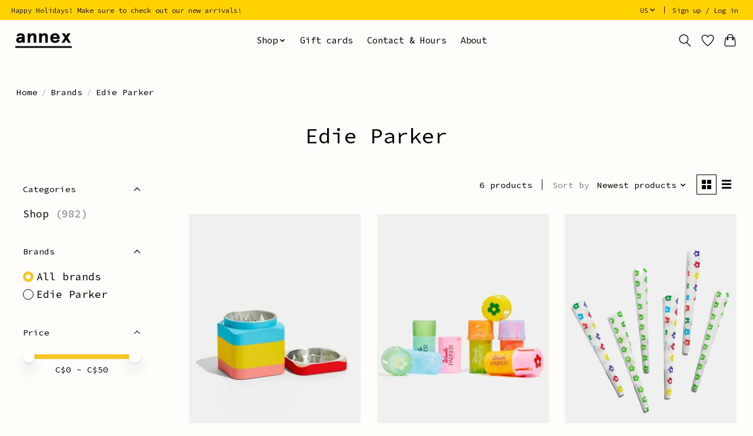

--- FILE ---
content_type: text/html;charset=utf-8
request_url: https://www.annexvintage.com/us/brands/edie-parker/
body_size: 10870
content:
<!DOCTYPE html>
<html lang="us">
  <head>
    <meta charset="utf-8"/>
<!-- [START] 'blocks/head.rain' -->
<!--

  (c) 2008-2025 Lightspeed Netherlands B.V.
  http://www.lightspeedhq.com
  Generated: 15-12-2025 @ 00:54:08

-->
<link rel="canonical" href="https://www.annexvintage.com/us/brands/edie-parker/"/>
<link rel="alternate" href="https://www.annexvintage.com/us/index.rss" type="application/rss+xml" title="New products"/>
<meta name="robots" content="noodp,noydir"/>
<meta property="og:url" content="https://www.annexvintage.com/us/brands/edie-parker/?source=facebook"/>
<meta property="og:site_name" content="Annex Vintage"/>
<meta property="og:title" content="Edie Parker"/>
<meta property="og:description" content="Annex Vintage is a vintage clothing boutique in Montreal’s Mile End. We also offer a wide selection of Baggu products, local designers, jewellery, books, art"/>
<!--[if lt IE 9]>
<script src="https://cdn.shoplightspeed.com/assets/html5shiv.js?2025-02-20"></script>
<![endif]-->
<!-- [END] 'blocks/head.rain' -->
    
    
    <title>Edie Parker - Annex Vintage</title>
    <meta name="description" content="Annex Vintage is a vintage clothing boutique in Montreal’s Mile End. We also offer a wide selection of Baggu products, local designers, jewellery, books, art" />
    <meta name="keywords" content="Edie, Parker, baggu, y2k, vintage, montreal, mile-end, plateau, mile end, independent, independent publisher, mosser glass, candles canada, apartamento, drawn &amp; quarterly, paine, incense, editorial magazine" />
    <meta http-equiv="X-UA-Compatible" content="IE=edge">
    <meta name="viewport" content="width=device-width, initial-scale=1">
    <meta name="apple-mobile-web-app-capable" content="yes">
    <meta name="apple-mobile-web-app-status-bar-style" content="black">
    
    <script>document.getElementsByTagName("html")[0].className += " js";</script>

    <link rel="shortcut icon" href="https://cdn.shoplightspeed.com/shops/615501/themes/13296/v/189076/assets/favicon.png?20210208171247" type="image/x-icon" />
    <link href='//fonts.googleapis.com/css?family=Source%20Code%20Pro:400,300,600&display=swap' rel='stylesheet' type='text/css'>
    <link href='//fonts.googleapis.com/css?family=Source%20Code%20Pro:400,300,600&display=swap' rel='stylesheet' type='text/css'>
    <link rel="stylesheet" href="https://cdn.shoplightspeed.com/assets/gui-2-0.css?2025-02-20" />
    <link rel="stylesheet" href="https://cdn.shoplightspeed.com/assets/gui-responsive-2-0.css?2025-02-20" />
    <link id="lightspeedframe" rel="stylesheet" href="https://cdn.shoplightspeed.com/shops/615501/themes/13296/assets/style.css?2025121218565320210104183204" />
    <!-- browsers not supporting CSS variables -->
    <script>
      if(!('CSS' in window) || !CSS.supports('color', 'var(--color-var)')) {var cfStyle = document.getElementById('lightspeedframe');if(cfStyle) {var href = cfStyle.getAttribute('href');href = href.replace('style.css', 'style-fallback.css');cfStyle.setAttribute('href', href);}}
    </script>
    <link rel="stylesheet" href="https://cdn.shoplightspeed.com/shops/615501/themes/13296/assets/settings.css?2025121218565320210104183204" />
    <link rel="stylesheet" href="https://cdn.shoplightspeed.com/shops/615501/themes/13296/assets/custom.css?2025121218565320210104183204" />

    <script src="https://cdn.shoplightspeed.com/assets/jquery-3-7-1.js?2025-02-20"></script>
    <script src="https://cdn.shoplightspeed.com/assets/jquery-ui-1-14-1.js?2025-02-20"></script>

  </head>
  <body>
    
          <header class="main-header main-header--mobile js-main-header position-relative">
  <div class="main-header__top-section">
    <div class="main-header__nav-grid justify-between@md container max-width-lg text-xs padding-y-xxs">
      <div>Happy Holidays! Make sure to check out our new arrivals!</div>
      <ul class="main-header__list flex-grow flex-basis-0 justify-end@md display@md">        
                <li class="main-header__item">
          <a href="#0" class="main-header__link">
            <span class="text-uppercase">us</span>
            <svg class="main-header__dropdown-icon icon" viewBox="0 0 16 16"><polygon fill="currentColor" points="8,11.4 2.6,6 4,4.6 8,8.6 12,4.6 13.4,6 "></polygon></svg>
          </a>
          <ul class="main-header__dropdown">
                            

	<li><a href="https://www.annexvintage.com/us/go/brand/3618906" class="main-header__dropdown-link" title="English (US)" lang="us">English (US)</a></li>
	<li><a href="https://www.annexvintage.com/fc/go/brand/3618906" class="main-header__dropdown-link" title="Français (CA)" lang="fc">Français (CA)</a></li>
          </ul>
        </li>
                
                        <li class="main-header__item separator"></li>
                <li class="main-header__item"><a href="https://www.annexvintage.com/us/account/" class="main-header__link" title="My account">Sign up / Log in</a></li>
      </ul>
    </div>
  </div>
  <div class="main-header__mobile-content container max-width-lg">
          <a href="https://www.annexvintage.com/us/" class="main-header__logo" title="Annex Vintage">
        <img src="https://cdn.shoplightspeed.com/shops/615501/themes/13296/v/189076/assets/logo.png?20210208171247" alt="Annex Vintage">
              </a>
        
    <div class="flex items-center">
            <a href="https://www.annexvintage.com/us/account/wishlist/" class="main-header__mobile-btn js-tab-focus">
        <svg class="icon" viewBox="0 0 24 25" fill="none"><title>Go to wishlist</title><path d="M11.3785 4.50387L12 5.42378L12.6215 4.50387C13.6598 2.96698 15.4376 1.94995 17.4545 1.94995C20.65 1.94995 23.232 4.49701 23.25 7.6084C23.2496 8.53335 22.927 9.71432 22.3056 11.056C21.689 12.3875 20.8022 13.8258 19.7333 15.249C17.6019 18.0872 14.7978 20.798 12.0932 22.4477L12 22.488L11.9068 22.4477C9.20215 20.798 6.3981 18.0872 4.26667 15.249C3.1978 13.8258 2.31101 12.3875 1.69437 11.056C1.07303 9.71436 0.750466 8.53342 0.75 7.60848C0.767924 4.49706 3.34993 1.94995 6.54545 1.94995C8.56242 1.94995 10.3402 2.96698 11.3785 4.50387Z" stroke="currentColor" stroke-width="1.5" fill="none"/></svg>
        <span class="sr-only">Wish List</span>
      </a>
            <button class="reset main-header__mobile-btn js-tab-focus" aria-controls="cartDrawer">
        <svg class="icon" viewBox="0 0 24 25" fill="none"><title>Toggle cart</title><path d="M2.90171 9.65153C3.0797 8.00106 4.47293 6.75 6.13297 6.75H17.867C19.527 6.75 20.9203 8.00105 21.0982 9.65153L22.1767 19.6515C22.3839 21.5732 20.8783 23.25 18.9454 23.25H5.05454C3.1217 23.25 1.61603 21.5732 1.82328 19.6515L2.90171 9.65153Z" stroke="currentColor" stroke-width="1.5" fill="none"/>
        <path d="M7.19995 9.6001V5.7001C7.19995 2.88345 9.4833 0.600098 12.3 0.600098C15.1166 0.600098 17.4 2.88345 17.4 5.7001V9.6001" stroke="currentColor" stroke-width="1.5" fill="none"/>
        <circle cx="7.19996" cy="10.2001" r="1.8" fill="currentColor"/>
        <ellipse cx="17.4" cy="10.2001" rx="1.8" ry="1.8" fill="currentColor"/></svg>
        <span class="sr-only">Cart</span>
              </button>

      <button class="reset anim-menu-btn js-anim-menu-btn main-header__nav-control js-tab-focus" aria-label="Toggle menu">
        <i class="anim-menu-btn__icon anim-menu-btn__icon--close" aria-hidden="true"></i>
      </button>
    </div>
  </div>

  <div class="main-header__nav" role="navigation">
    <div class="main-header__nav-grid justify-between@md container max-width-lg">
      <div class="main-header__nav-logo-wrapper flex-shrink-0">
        
                  <a href="https://www.annexvintage.com/us/" class="main-header__logo" title="Annex Vintage">
            <img src="https://cdn.shoplightspeed.com/shops/615501/themes/13296/v/189076/assets/logo.png?20210208171247" alt="Annex Vintage">
                      </a>
              </div>
      
      <form action="https://www.annexvintage.com/us/search/" method="get" role="search" class="padding-y-md hide@md">
        <label class="sr-only" for="searchInputMobile">Search</label>
        <input class="header-v3__nav-form-control form-control width-100%" value="" autocomplete="off" type="search" name="q" id="searchInputMobile" placeholder="Search...">
      </form>

      <ul class="main-header__list flex-grow flex-basis-0 flex-wrap justify-center@md">
        
        
                <li class="main-header__item js-main-nav__item">
          <a class="main-header__link js-main-nav__control" href="https://www.annexvintage.com/us/shop/">
            <span>Shop</span>            <svg class="main-header__dropdown-icon icon" viewBox="0 0 16 16"><polygon fill="currentColor" points="8,11.4 2.6,6 4,4.6 8,8.6 12,4.6 13.4,6 "></polygon></svg>                        <i class="main-header__arrow-icon" aria-hidden="true">
              <svg class="icon" viewBox="0 0 16 16">
                <g class="icon__group" fill="none" stroke="currentColor" stroke-linecap="square" stroke-miterlimit="10" stroke-width="2">
                  <path d="M2 2l12 12" />
                  <path d="M14 2L2 14" />
                </g>
              </svg>
            </i>
                        
          </a>
                    <ul class="main-header__dropdown">
            <li class="main-header__dropdown-item"><a href="https://www.annexvintage.com/us/shop/" class="main-header__dropdown-link hide@md">All Shop</a></li>
                        <li class="main-header__dropdown-item">
              <a class="main-header__dropdown-link" href="https://www.annexvintage.com/us/shop/selfcare/">
                Selfcare
                                              </a>

                          </li>
                        <li class="main-header__dropdown-item">
              <a class="main-header__dropdown-link" href="https://www.annexvintage.com/us/shop/pet-accessories/">
                Pet Accessories
                                              </a>

                          </li>
                        <li class="main-header__dropdown-item js-main-nav__item position-relative">
              <a class="main-header__dropdown-link js-main-nav__control flex justify-between " href="https://www.annexvintage.com/us/shop/accessoires/">
                Accessoires
                <svg class="dropdown__desktop-icon icon" aria-hidden="true" viewBox="0 0 12 12"><polyline stroke-width="1" stroke="currentColor" fill="none" stroke-linecap="round" stroke-linejoin="round" points="3.5 0.5 9.5 6 3.5 11.5"></polyline></svg>                                <i class="main-header__arrow-icon" aria-hidden="true">
                  <svg class="icon" viewBox="0 0 16 16">
                    <g class="icon__group" fill="none" stroke="currentColor" stroke-linecap="square" stroke-miterlimit="10" stroke-width="2">
                      <path d="M2 2l12 12" />
                      <path d="M14 2L2 14" />
                    </g>
                  </svg>
                </i>
                              </a>

                            <ul class="main-header__dropdown">
                <li><a href="https://www.annexvintage.com/us/shop/accessoires/" class="main-header__dropdown-link hide@md">All Accessoires</a></li>
                                <li><a class="main-header__dropdown-link" href="https://www.annexvintage.com/us/shop/accessoires/bijoux/">Bijoux</a></li>
                                <li><a class="main-header__dropdown-link" href="https://www.annexvintage.com/us/shop/accessoires/portes-cles/">Portes-clés</a></li>
                                <li><a class="main-header__dropdown-link" href="https://www.annexvintage.com/us/shop/accessoires/sacs/">Sacs</a></li>
                                <li><a class="main-header__dropdown-link" href="https://www.annexvintage.com/us/shop/accessoires/cheveux/">Cheveux</a></li>
                              </ul>
                          </li>
                        <li class="main-header__dropdown-item js-main-nav__item position-relative">
              <a class="main-header__dropdown-link js-main-nav__control flex justify-between " href="https://www.annexvintage.com/us/shop/books-magazines/">
                Books &amp; Magazines
                <svg class="dropdown__desktop-icon icon" aria-hidden="true" viewBox="0 0 12 12"><polyline stroke-width="1" stroke="currentColor" fill="none" stroke-linecap="round" stroke-linejoin="round" points="3.5 0.5 9.5 6 3.5 11.5"></polyline></svg>                                <i class="main-header__arrow-icon" aria-hidden="true">
                  <svg class="icon" viewBox="0 0 16 16">
                    <g class="icon__group" fill="none" stroke="currentColor" stroke-linecap="square" stroke-miterlimit="10" stroke-width="2">
                      <path d="M2 2l12 12" />
                      <path d="M14 2L2 14" />
                    </g>
                  </svg>
                </i>
                              </a>

                            <ul class="main-header__dropdown">
                <li><a href="https://www.annexvintage.com/us/shop/books-magazines/" class="main-header__dropdown-link hide@md">All Books &amp; Magazines</a></li>
                                <li><a class="main-header__dropdown-link" href="https://www.annexvintage.com/us/shop/books-magazines/books/">Books</a></li>
                                <li><a class="main-header__dropdown-link" href="https://www.annexvintage.com/us/shop/books-magazines/magazines/">Magazines</a></li>
                              </ul>
                          </li>
                        <li class="main-header__dropdown-item js-main-nav__item position-relative">
              <a class="main-header__dropdown-link js-main-nav__control flex justify-between " href="https://www.annexvintage.com/us/shop/baggu/">
                Baggu 
                <svg class="dropdown__desktop-icon icon" aria-hidden="true" viewBox="0 0 12 12"><polyline stroke-width="1" stroke="currentColor" fill="none" stroke-linecap="round" stroke-linejoin="round" points="3.5 0.5 9.5 6 3.5 11.5"></polyline></svg>                                <i class="main-header__arrow-icon" aria-hidden="true">
                  <svg class="icon" viewBox="0 0 16 16">
                    <g class="icon__group" fill="none" stroke="currentColor" stroke-linecap="square" stroke-miterlimit="10" stroke-width="2">
                      <path d="M2 2l12 12" />
                      <path d="M14 2L2 14" />
                    </g>
                  </svg>
                </i>
                              </a>

                            <ul class="main-header__dropdown">
                <li><a href="https://www.annexvintage.com/us/shop/baggu/" class="main-header__dropdown-link hide@md">All Baggu </a></li>
                                <li><a class="main-header__dropdown-link" href="https://www.annexvintage.com/us/shop/baggu/baggu-socks/">Baggu socks</a></li>
                                <li><a class="main-header__dropdown-link" href="https://www.annexvintage.com/us/shop/baggu/baggu-shoulder-bags/">Baggu shoulder bags </a></li>
                                <li><a class="main-header__dropdown-link" href="https://www.annexvintage.com/us/shop/baggu/baggu-storage-pockets-and-pouches/">Baggu storage pockets and pouches </a></li>
                                <li><a class="main-header__dropdown-link" href="https://www.annexvintage.com/us/shop/baggu/baggu-reusable-shopping-bags/">Baggu reusable shopping bags </a></li>
                                <li><a class="main-header__dropdown-link" href="https://www.annexvintage.com/us/shop/baggu/baggu-laptop-and-glasses-sleeves/">Baggu laptop and glasses sleeves </a></li>
                              </ul>
                          </li>
                        <li class="main-header__dropdown-item js-main-nav__item position-relative">
              <a class="main-header__dropdown-link js-main-nav__control flex justify-between " href="https://www.annexvintage.com/us/shop/vetements/">
                Vêtements
                <svg class="dropdown__desktop-icon icon" aria-hidden="true" viewBox="0 0 12 12"><polyline stroke-width="1" stroke="currentColor" fill="none" stroke-linecap="round" stroke-linejoin="round" points="3.5 0.5 9.5 6 3.5 11.5"></polyline></svg>                                <i class="main-header__arrow-icon" aria-hidden="true">
                  <svg class="icon" viewBox="0 0 16 16">
                    <g class="icon__group" fill="none" stroke="currentColor" stroke-linecap="square" stroke-miterlimit="10" stroke-width="2">
                      <path d="M2 2l12 12" />
                      <path d="M14 2L2 14" />
                    </g>
                  </svg>
                </i>
                              </a>

                            <ul class="main-header__dropdown">
                <li><a href="https://www.annexvintage.com/us/shop/vetements/" class="main-header__dropdown-link hide@md">All Vêtements</a></li>
                                <li><a class="main-header__dropdown-link" href="https://www.annexvintage.com/us/shop/vetements/hauts/">Hauts</a></li>
                                <li><a class="main-header__dropdown-link" href="https://www.annexvintage.com/us/shop/vetements/chaussettes/">Chaussettes</a></li>
                                <li><a class="main-header__dropdown-link" href="https://www.annexvintage.com/us/shop/vetements/lingerie/">Lingerie</a></li>
                                <li><a class="main-header__dropdown-link" href="https://www.annexvintage.com/us/shop/vetements/blush-deals/">Blush Deals</a></li>
                                <li><a class="main-header__dropdown-link" href="https://www.annexvintage.com/us/shop/vetements/maillots-de-bain/">Maillots de bain</a></li>
                              </ul>
                          </li>
                        <li class="main-header__dropdown-item js-main-nav__item position-relative">
              <a class="main-header__dropdown-link js-main-nav__control flex justify-between " href="https://www.annexvintage.com/us/shop/maison/">
                Maison
                <svg class="dropdown__desktop-icon icon" aria-hidden="true" viewBox="0 0 12 12"><polyline stroke-width="1" stroke="currentColor" fill="none" stroke-linecap="round" stroke-linejoin="round" points="3.5 0.5 9.5 6 3.5 11.5"></polyline></svg>                                <i class="main-header__arrow-icon" aria-hidden="true">
                  <svg class="icon" viewBox="0 0 16 16">
                    <g class="icon__group" fill="none" stroke="currentColor" stroke-linecap="square" stroke-miterlimit="10" stroke-width="2">
                      <path d="M2 2l12 12" />
                      <path d="M14 2L2 14" />
                    </g>
                  </svg>
                </i>
                              </a>

                            <ul class="main-header__dropdown">
                <li><a href="https://www.annexvintage.com/us/shop/maison/" class="main-header__dropdown-link hide@md">All Maison</a></li>
                                <li><a class="main-header__dropdown-link" href="https://www.annexvintage.com/us/shop/maison/bougies/">Bougies</a></li>
                                <li><a class="main-header__dropdown-link" href="https://www.annexvintage.com/us/shop/maison/caisses/">Caisses</a></li>
                                <li><a class="main-header__dropdown-link" href="https://www.annexvintage.com/us/shop/maison/jardin/">Jardin</a></li>
                                <li><a class="main-header__dropdown-link" href="https://www.annexvintage.com/us/shop/maison/manger-boire/">Manger &amp; boire</a></li>
                                <li><a class="main-header__dropdown-link" href="https://www.annexvintage.com/us/shop/maison/parfums-dambiance/">Parfums d&#039;ambiance</a></li>
                                <li><a class="main-header__dropdown-link" href="https://www.annexvintage.com/us/shop/maison/encens/">Encens</a></li>
                                <li><a class="main-header__dropdown-link" href="https://www.annexvintage.com/us/shop/maison/cuisine/">Cuisine</a></li>
                                <li><a class="main-header__dropdown-link" href="https://www.annexvintage.com/us/shop/maison/casses-tete/">Casses-tête</a></li>
                                <li><a class="main-header__dropdown-link" href="https://www.annexvintage.com/us/shop/maison/articles-pour-fumer/">Articles pour fumer</a></li>
                                <li><a class="main-header__dropdown-link" href="https://www.annexvintage.com/us/shop/maison/vaisselle/">Vaisselle</a></li>
                                <li><a class="main-header__dropdown-link" href="https://www.annexvintage.com/us/shop/maison/serviettes/">Serviettes</a></li>
                                <li><a class="main-header__dropdown-link" href="https://www.annexvintage.com/us/shop/maison/vases/">Vases</a></li>
                              </ul>
                          </li>
                        <li class="main-header__dropdown-item js-main-nav__item position-relative">
              <a class="main-header__dropdown-link js-main-nav__control flex justify-between " href="https://www.annexvintage.com/us/shop/papeterie/">
                Papeterie
                <svg class="dropdown__desktop-icon icon" aria-hidden="true" viewBox="0 0 12 12"><polyline stroke-width="1" stroke="currentColor" fill="none" stroke-linecap="round" stroke-linejoin="round" points="3.5 0.5 9.5 6 3.5 11.5"></polyline></svg>                                <i class="main-header__arrow-icon" aria-hidden="true">
                  <svg class="icon" viewBox="0 0 16 16">
                    <g class="icon__group" fill="none" stroke="currentColor" stroke-linecap="square" stroke-miterlimit="10" stroke-width="2">
                      <path d="M2 2l12 12" />
                      <path d="M14 2L2 14" />
                    </g>
                  </svg>
                </i>
                              </a>

                            <ul class="main-header__dropdown">
                <li><a href="https://www.annexvintage.com/us/shop/papeterie/" class="main-header__dropdown-link hide@md">All Papeterie</a></li>
                                <li><a class="main-header__dropdown-link" href="https://www.annexvintage.com/us/shop/papeterie/affiches/">Affiches</a></li>
                                <li><a class="main-header__dropdown-link" href="https://www.annexvintage.com/us/shop/papeterie/bureau/">Bureau</a></li>
                                <li><a class="main-header__dropdown-link" href="https://www.annexvintage.com/us/shop/papeterie/cartes/">Cartes</a></li>
                                <li><a class="main-header__dropdown-link" href="https://www.annexvintage.com/us/shop/papeterie/autocollants/">Autocollants</a></li>
                                <li><a class="main-header__dropdown-link" href="https://www.annexvintage.com/us/shop/papeterie/calendriers-agendas/">Calendriers &amp; agendas</a></li>
                                <li><a class="main-header__dropdown-link" href="https://www.annexvintage.com/us/shop/papeterie/puzzles/">Puzzles</a></li>
                              </ul>
                          </li>
                        <li class="main-header__dropdown-item">
              <a class="main-header__dropdown-link" href="https://www.annexvintage.com/us/shop/empire-de-lechange/">
                Empire de l&#039;Échange
                                              </a>

                          </li>
                        <li class="main-header__dropdown-item">
              <a class="main-header__dropdown-link" href="https://www.annexvintage.com/us/shop/soldes/">
                SOLDES
                                              </a>

                          </li>
                      </ul>
                  </li>
        
                <li class="main-header__item">
            <a class="main-header__link" href="https://www.annexvintage.com/us/giftcard/" >Gift cards</a>
        </li>
        
        
        
                  <li class="main-header__item">
            <a class="main-header__link" href="https://www.annexvintage.com/us/service/contact-and-hours/">
              Contact &amp; Hours
            </a>
          </li>
                  <li class="main-header__item">
            <a class="main-header__link" href="https://www.annexvintage.com/us/service/about/">
              About
            </a>
          </li>
                
        <li class="main-header__item hide@md">
          <ul class="main-header__list main-header__list--mobile-items">        
                        <li class="main-header__item js-main-nav__item">
              <a href="#0" class="main-header__link js-main-nav__control">
                <span>English (US)</span>
                <i class="main-header__arrow-icon" aria-hidden="true">
                  <svg class="icon" viewBox="0 0 16 16">
                    <g class="icon__group" fill="none" stroke="currentColor" stroke-linecap="square" stroke-miterlimit="10" stroke-width="2">
                      <path d="M2 2l12 12" />
                      <path d="M14 2L2 14" />
                    </g>
                  </svg>
                </i>
              </a>
              <ul class="main-header__dropdown">
                                

	<li><a href="https://www.annexvintage.com/us/go/brand/3618906" class="main-header__dropdown-link" title="English (US)" lang="us">English (US)</a></li>
	<li><a href="https://www.annexvintage.com/fc/go/brand/3618906" class="main-header__dropdown-link" title="Français (CA)" lang="fc">Français (CA)</a></li>
              </ul>
            </li>
            
                                                <li class="main-header__item"><a href="https://www.annexvintage.com/us/account/" class="main-header__link" title="My account">Sign up / Log in</a></li>
          </ul>
        </li>
        
      </ul>

      <ul class="main-header__list flex-shrink-0 justify-end@md display@md">
        <li class="main-header__item">
          
          <button class="reset switch-icon main-header__link main-header__link--icon js-toggle-search js-switch-icon js-tab-focus" aria-label="Toggle icon">
            <svg class="icon switch-icon__icon--a" viewBox="0 0 24 25"><title>Toggle search</title><path fill-rule="evenodd" clip-rule="evenodd" d="M17.6032 9.55171C17.6032 13.6671 14.267 17.0033 10.1516 17.0033C6.03621 17.0033 2.70001 13.6671 2.70001 9.55171C2.70001 5.4363 6.03621 2.1001 10.1516 2.1001C14.267 2.1001 17.6032 5.4363 17.6032 9.55171ZM15.2499 16.9106C13.8031 17.9148 12.0461 18.5033 10.1516 18.5033C5.20779 18.5033 1.20001 14.4955 1.20001 9.55171C1.20001 4.60787 5.20779 0.600098 10.1516 0.600098C15.0955 0.600098 19.1032 4.60787 19.1032 9.55171C19.1032 12.0591 18.0724 14.3257 16.4113 15.9507L23.2916 22.8311C23.5845 23.1239 23.5845 23.5988 23.2916 23.8917C22.9987 24.1846 22.5239 24.1846 22.231 23.8917L15.2499 16.9106Z" fill="currentColor"/></svg>

            <svg class="icon switch-icon__icon--b" viewBox="0 0 32 32"><title>Toggle search</title><g fill="none" stroke="currentColor" stroke-miterlimit="10" stroke-linecap="round" stroke-linejoin="round" stroke-width="2"><line x1="27" y1="5" x2="5" y2="27"></line><line x1="27" y1="27" x2="5" y2="5"></line></g></svg>
          </button>

        </li>
                <li class="main-header__item">
          <a href="https://www.annexvintage.com/us/account/wishlist/" class="main-header__link main-header__link--icon">
            <svg class="icon" viewBox="0 0 24 25" fill="none"><title>Go to wishlist</title><path d="M11.3785 4.50387L12 5.42378L12.6215 4.50387C13.6598 2.96698 15.4376 1.94995 17.4545 1.94995C20.65 1.94995 23.232 4.49701 23.25 7.6084C23.2496 8.53335 22.927 9.71432 22.3056 11.056C21.689 12.3875 20.8022 13.8258 19.7333 15.249C17.6019 18.0872 14.7978 20.798 12.0932 22.4477L12 22.488L11.9068 22.4477C9.20215 20.798 6.3981 18.0872 4.26667 15.249C3.1978 13.8258 2.31101 12.3875 1.69437 11.056C1.07303 9.71436 0.750466 8.53342 0.75 7.60848C0.767924 4.49706 3.34993 1.94995 6.54545 1.94995C8.56242 1.94995 10.3402 2.96698 11.3785 4.50387Z" stroke="currentColor" stroke-width="1.5" fill="none"/></svg>
            <span class="sr-only">Wish List</span>
          </a>
        </li>
                <li class="main-header__item">
          <a href="#0" class="main-header__link main-header__link--icon" aria-controls="cartDrawer">
            <svg class="icon" viewBox="0 0 24 25" fill="none"><title>Toggle cart</title><path d="M2.90171 9.65153C3.0797 8.00106 4.47293 6.75 6.13297 6.75H17.867C19.527 6.75 20.9203 8.00105 21.0982 9.65153L22.1767 19.6515C22.3839 21.5732 20.8783 23.25 18.9454 23.25H5.05454C3.1217 23.25 1.61603 21.5732 1.82328 19.6515L2.90171 9.65153Z" stroke="currentColor" stroke-width="1.5" fill="none"/>
            <path d="M7.19995 9.6001V5.7001C7.19995 2.88345 9.4833 0.600098 12.3 0.600098C15.1166 0.600098 17.4 2.88345 17.4 5.7001V9.6001" stroke="currentColor" stroke-width="1.5" fill="none"/>
            <circle cx="7.19996" cy="10.2001" r="1.8" fill="currentColor"/>
            <ellipse cx="17.4" cy="10.2001" rx="1.8" ry="1.8" fill="currentColor"/></svg>
            <span class="sr-only">Cart</span>
                      </a>
        </li>
      </ul>
      
    	<div class="main-header__search-form bg">
        <form action="https://www.annexvintage.com/us/search/" method="get" role="search" class="container max-width-lg">
          <label class="sr-only" for="searchInput">Search</label>
          <input class="header-v3__nav-form-control form-control width-100%" value="" autocomplete="off" type="search" name="q" id="searchInput" placeholder="Search...">
        </form>
      </div>
      
    </div>
  </div>
</header>

<div class="drawer dr-cart js-drawer" id="cartDrawer">
  <div class="drawer__content bg shadow-md flex flex-column" role="alertdialog" aria-labelledby="drawer-cart-title">
    <header class="flex items-center justify-between flex-shrink-0 padding-x-md padding-y-md">
      <h1 id="drawer-cart-title" class="text-base text-truncate">Shopping cart</h1>

      <button class="reset drawer__close-btn js-drawer__close js-tab-focus">
        <svg class="icon icon--xs" viewBox="0 0 16 16"><title>Close cart panel</title><g stroke-width="2" stroke="currentColor" fill="none" stroke-linecap="round" stroke-linejoin="round" stroke-miterlimit="10"><line x1="13.5" y1="2.5" x2="2.5" y2="13.5"></line><line x1="2.5" y1="2.5" x2="13.5" y2="13.5"></line></g></svg>
      </button>
    </header>

    <div class="drawer__body padding-x-md padding-bottom-sm js-drawer__body">
            <p class="margin-y-xxxl color-contrast-medium text-sm text-center">Your cart is currently empty</p>
          </div>

    <footer class="padding-x-md padding-y-md flex-shrink-0">
      <p class="text-sm text-center color-contrast-medium margin-bottom-sm">Safely pay with:</p>
      <p class="text-sm flex flex-wrap gap-xs text-xs@md justify-center">
                  <a href="https://www.annexvintage.com/us/service/payment-methods/" title="Credit Card">
            <img src="https://cdn.shoplightspeed.com/assets/icon-payment-creditcard.png?2025-02-20" alt="Credit Card" height="16" />
          </a>
              </p>
    </footer>
  </div>
</div>            <section class="collection-page__intro container max-width-lg">
  <div class="padding-y-lg">
    <nav class="breadcrumbs text-sm" aria-label="Breadcrumbs">
  <ol class="flex flex-wrap gap-xxs">
    <li class="breadcrumbs__item">
    	<a href="https://www.annexvintage.com/us/" class="color-inherit text-underline-hover">Home</a>
      <span class="color-contrast-low margin-left-xxs" aria-hidden="true">/</span>
    </li>
        <li class="breadcrumbs__item">
            <a href="https://www.annexvintage.com/us/brands/" class="color-inherit text-underline-hover">Brands</a>
      <span class="color-contrast-low margin-left-xxs" aria-hidden="true">/</span>
          </li>
        <li class="breadcrumbs__item" aria-current="page">
            Edie Parker
          </li>
      </ol>
</nav>  </div>
  
  <h1 class="text-center">Edie Parker</h1>

  </section>

<section class="collection-page__content padding-y-lg">
  <div class="container max-width-lg">
    <div class="margin-bottom-md hide@md no-js:is-hidden">
      <button class="btn btn--subtle width-100%" aria-controls="filter-panel">Show filters</button>
    </div>
  
    <div class="flex@md">
      <aside class="sidebar sidebar--collection-filters sidebar--colection-filters sidebar--static@md js-sidebar" data-static-class="sidebar--sticky-on-desktop" id="filter-panel" aria-labelledby="filter-panel-title">
        <div class="sidebar__panel">
          <header class="sidebar__header z-index-2">
            <h1 class="text-md text-truncate" id="filter-panel-title">Filters</h1>
      
            <button class="reset sidebar__close-btn js-sidebar__close-btn js-tab-focus">
              <svg class="icon" viewBox="0 0 16 16"><title>Close panel</title><g stroke-width="1" stroke="currentColor" fill="none" stroke-linecap="round" stroke-linejoin="round" stroke-miterlimit="10"><line x1="13.5" y1="2.5" x2="2.5" y2="13.5"></line><line x1="2.5" y1="2.5" x2="13.5" y2="13.5"></line></g></svg>
            </button>
          </header>
      		
          <form action="https://www.annexvintage.com/us/brands/edie-parker/" method="get" class="position-relative z-index-1">
            <input type="hidden" name="mode" value="grid" id="filter_form_mode" />
            <input type="hidden" name="limit" value="24" id="filter_form_limit" />
            <input type="hidden" name="sort" value="newest" id="filter_form_sort" />

            <ul class="accordion js-accordion">
                            <li class="accordion__item accordion__item--is-open js-accordion__item">
                <button class="reset accordion__header padding-y-sm padding-x-md padding-x-xs@md js-tab-focus" type="button">
                  <div>
                    <div class="text-sm@md">Categories</div>
                  </div>

                  <svg class="icon accordion__icon-arrow no-js:is-hidden" viewBox="0 0 16 16" aria-hidden="true">
                    <g class="icon__group" fill="none" stroke="currentColor" stroke-linecap="square" stroke-miterlimit="10">
                      <path d="M2 2l12 12" />
                      <path d="M14 2L2 14" />
                    </g>
                  </svg>
                </button>
            
                <div class="accordion__panel js-accordion__panel">
                  <div class="padding-top-xxxs padding-x-md padding-bottom-md padding-x-xs@md">
                    <ul class="filter__categories flex flex-column gap-xxs">
                                            <li class="filter-categories__item">
                        <a href="https://www.annexvintage.com/us/shop/" class="color-inherit text-underline-hover">Shop</a>
                                                <span class="filter-categories__count color-contrast-medium" aria-label="Contains  products">(982)</span>
                        
                                              </li>
                                          </ul>
                  </div>
                </div>
              </li>
                            
                            
                            <li class="accordion__item accordion__item--is-open js-accordion__item">
                <button class="reset accordion__header padding-y-sm padding-x-md padding-x-xs@md js-tab-focus" type="button">
                  <div>
                    <div class="text-sm@md">Brands</div>
                  </div>

                  <svg class="icon accordion__icon-arrow no-js:is-hidden" viewBox="0 0 16 16" aria-hidden="true">
                    <g class="icon__group" fill="none" stroke="currentColor" stroke-linecap="square" stroke-miterlimit="10">
                      <path d="M2 2l12 12" />
                      <path d="M14 2L2 14" />
                    </g>
                  </svg>
                </button>
            
                <div class="accordion__panel js-accordion__panel">
                  <div class="padding-top-xxxs padding-x-md padding-bottom-md padding-x-xs@md">
                    <ul class="filter__radio-list flex flex-column gap-xxxs">
                                            <li>
                        <input class="radio" type="radio" name="brand" id="brand-0" value="0" checked onchange="this.form.submit()">
                        <label for="brand-0">All brands</label>
                      </li>
                                            <li>
                        <input class="radio" type="radio" name="brand" id="brand-3618906" value="3618906" onchange="this.form.submit()">
                        <label for="brand-3618906">Edie Parker</label>
                      </li>
                                          </ul>
                  </div>
                </div>
              </li>
                          
              <li class="accordion__item accordion__item--is-open accordion__item--is-open js-accordion__item">
                <button class="reset accordion__header padding-y-sm padding-x-md padding-x-xs@md js-tab-focus" type="button">
                  <div>
                    <div class="text-sm@md">Price</div>
                  </div>

                  <svg class="icon accordion__icon-arrow no-js:is-hidden" viewBox="0 0 16 16" aria-hidden="true">
                    <g class="icon__group" fill="none" stroke="currentColor" stroke-linecap="square" stroke-miterlimit="10">
                      <path d="M2 2l12 12" />
                      <path d="M14 2L2 14" />
                    </g>
                  </svg>
                </button>
            
                <div class="accordion__panel js-accordion__panel">
                  <div class="padding-top-xxxs padding-x-md padding-bottom-md padding-x-xs@md flex justify-center">
                    <div class="slider slider--multi-value js-slider">
                      <div class="slider__range">
                        <label class="sr-only" for="slider-min-value">Price minimum value</label>
                        <input class="slider__input" type="range" id="slider-min-value" name="min" min="0" max="50" step="1" value="0" onchange="this.form.submit()">
                      </div>
                  
                      <div class="slider__range">
                        <label class="sr-only" for="slider-max-value"> Price maximum value</label>
                        <input class="slider__input" type="range" id="slider-max-value" name="max" min="0" max="50" step="1" value="50" onchange="this.form.submit()">
                      </div>
                  
                      <div class="margin-top-xs text-center text-sm" aria-hidden="true">
                        <span class="slider__value">C$<span class="js-slider__value">0</span> - C$<span class="js-slider__value">50</span></span>
                      </div>
                    </div>
                  </div>
                </div>
              </li>
          
            </ul>
          </form>
        </div>
      </aside>
      
      <main class="flex-grow padding-left-xl@md">
        <form action="https://www.annexvintage.com/us/brands/edie-parker/" method="get" class="flex gap-sm items-center justify-end margin-bottom-sm">
          <input type="hidden" name="min" value="0" id="filter_form_min" />
          <input type="hidden" name="max" value="50" id="filter_form_max" />
          <input type="hidden" name="brand" value="0" id="filter_form_brand" />
          <input type="hidden" name="limit" value="24" id="filter_form_limit" />
                    
          <p class="text-sm">6 products</p>

          <div class="separator"></div>

          <div class="flex items-baseline">
            <label class="text-sm color-contrast-medium margin-right-sm" for="select-sorting">Sort by</label>

            <div class="select inline-block js-select" data-trigger-class="reset text-sm text-underline-hover inline-flex items-center cursor-pointer js-tab-focus">
              <select name="sort" id="select-sorting" onchange="this.form.submit()">
                                  <option value="popular">Most viewed</option>
                                  <option value="newest" selected="selected">Newest products</option>
                                  <option value="lowest">Lowest price</option>
                                  <option value="highest">Highest price</option>
                                  <option value="asc">Name ascending</option>
                                  <option value="desc">Name descending</option>
                              </select>

              <svg class="icon icon--xxs margin-left-xxxs" aria-hidden="true" viewBox="0 0 16 16"><polygon fill="currentColor" points="8,11.4 2.6,6 4,4.6 8,8.6 12,4.6 13.4,6 "></polygon></svg>
            </div>
          </div>

          <div class="btns btns--radio btns--grid-layout js-grid-switch__controller">
            <div>
              <input type="radio" name="mode" id="radio-grid" value="grid" checked onchange="this.form.submit()">
              <label class="btns__btn btns__btn--icon" for="radio-grid">
                <svg class="icon icon--xs" viewBox="0 0 16 16">
                  <title>Grid view</title>
                  <g>
                    <path d="M6,0H1C0.4,0,0,0.4,0,1v5c0,0.6,0.4,1,1,1h5c0.6,0,1-0.4,1-1V1C7,0.4,6.6,0,6,0z"></path>
                    <path d="M15,0h-5C9.4,0,9,0.4,9,1v5c0,0.6,0.4,1,1,1h5c0.6,0,1-0.4,1-1V1C16,0.4,15.6,0,15,0z"></path>
                    <path d="M6,9H1c-0.6,0-1,0.4-1,1v5c0,0.6,0.4,1,1,1h5c0.6,0,1-0.4,1-1v-5C7,9.4,6.6,9,6,9z"></path>
                    <path d="M15,9h-5c-0.6,0-1,0.4-1,1v5c0,0.6,0.4,1,1,1h5c0.6,0,1-0.4,1-1v-5C16,9.4,15.6,9,15,9z"></path>
                  </g>
                </svg>
              </label>
            </div>

            <div>
              <input type="radio" name="mode" id="radio-list" value="list" onchange="this.form.submit()">
              <label class="btns__btn btns__btn--icon" for="radio-list">
                <svg class="icon icon--xs" viewBox="0 0 16 16">
                  <title>List view</title>
                  <g>
                    <rect width="16" height="3"></rect>
                    <rect y="6" width="16" height="3"></rect>
                    <rect y="12" width="16" height="3"></rect>
                  </g>
                </svg>
              </label>
            </div>
          </div>
        </form>

        <div>
                    <ul class="grid gap-md">
                    <li class="col-6 col-4@md">
                  
  

<div class="prod-card">

  
  <div class="prod-card__img-wrapper">
    <a href="https://www.annexvintage.com/us/edie-parker-mini-tabletop-grinder.html" class="prod-card__img-link" aria-label="Edie Parker Mini &quot;Tabletop&quot; grinder by Edie Parker">
      <figure class="media-wrapper media-wrapper--3:4 bg-contrast-lower">
                <img src="https://cdn.shoplightspeed.com/shops/615501/files/66832339/150x200x2/edie-parker-mini-tabletop-grinder-by-edie-parker.jpg" 
             sizes="(min-width: 400px) 300px, 150px"
             srcset="https://cdn.shoplightspeed.com/shops/615501/files/66832339/150x200x2/edie-parker-mini-tabletop-grinder-by-edie-parker.jpg 150w,
                     https://cdn.shoplightspeed.com/shops/615501/files/66832339/300x400x2/edie-parker-mini-tabletop-grinder-by-edie-parker.jpg 300w,
                     https://cdn.shoplightspeed.com/shops/615501/files/66832339/600x800x2/edie-parker-mini-tabletop-grinder-by-edie-parker.jpg 600w" 
             alt="Edie Parker Mini &quot;Tabletop&quot; grinder by Edie Parker" 
             title="Edie Parker Mini &quot;Tabletop&quot; grinder by Edie Parker" />
              </figure>
    </a>
                <a href="https://www.annexvintage.com/us/edie-parker-mini-tabletop-grinder.html" class="btn prod-card__action-button">More options</a>
              
        <a href="https://www.annexvintage.com/us/account/wishlistAdd/64914663/?variant_id=108872619" class="btn btn--icon prod-card__wishlist">
      <svg class="icon" viewBox="0 0 24 25" fill="none"><title>Add to wishlist</title><path d="M11.3785 4.50387L12 5.42378L12.6215 4.50387C13.6598 2.96698 15.4376 1.94995 17.4545 1.94995C20.65 1.94995 23.232 4.49701 23.25 7.6084C23.2496 8.53335 22.927 9.71432 22.3056 11.056C21.689 12.3875 20.8022 13.8258 19.7333 15.249C17.6019 18.0872 14.7978 20.798 12.0932 22.4477L12 22.488L11.9068 22.4477C9.20215 20.798 6.3981 18.0872 4.26667 15.249C3.1978 13.8258 2.31101 12.3875 1.69437 11.056C1.07303 9.71436 0.750466 8.53342 0.75 7.60848C0.767924 4.49706 3.34993 1.94995 6.54545 1.94995C8.56242 1.94995 10.3402 2.96698 11.3785 4.50387Z" stroke="black" stroke-width="1.5" fill="none"/></svg>
    </a>
      </div>

  <div class="padding-sm text-center">
    <h1 class="text-base margin-bottom-xs">
      <a href="https://www.annexvintage.com/us/edie-parker-mini-tabletop-grinder.html" class="product-card__title">
                Mini &quot;Tabletop&quot; grinder by Edie Parker
              </a>
    </h1>

    <div class="margin-bottom-xs">          
      <ins class="prod-card__price">C$48.00</ins>
    	      
                </div>
  </div>
</div>

        	</li>
                    <li class="col-6 col-4@md">
                  
  

<div class="prod-card">

  
  <div class="prod-card__img-wrapper">
    <a href="https://www.annexvintage.com/us/edie-parker-grinder-and-storage-case.html" class="prod-card__img-link" aria-label="Edie Parker Grinder and storage cases by Edie Parker">
      <figure class="media-wrapper media-wrapper--3:4 bg-contrast-lower">
                <img src="https://cdn.shoplightspeed.com/shops/615501/files/66833243/150x200x2/edie-parker-grinder-and-storage-cases-by-edie-park.jpg" 
             sizes="(min-width: 400px) 300px, 150px"
             srcset="https://cdn.shoplightspeed.com/shops/615501/files/66833243/150x200x2/edie-parker-grinder-and-storage-cases-by-edie-park.jpg 150w,
                     https://cdn.shoplightspeed.com/shops/615501/files/66833243/300x400x2/edie-parker-grinder-and-storage-cases-by-edie-park.jpg 300w,
                     https://cdn.shoplightspeed.com/shops/615501/files/66833243/600x800x2/edie-parker-grinder-and-storage-cases-by-edie-park.jpg 600w" 
             alt="Edie Parker Grinder and storage cases by Edie Parker" 
             title="Edie Parker Grinder and storage cases by Edie Parker" />
              </figure>
    </a>
                <a href="https://www.annexvintage.com/us/edie-parker-grinder-and-storage-case.html" class="btn prod-card__action-button">More options</a>
              
        <a href="https://www.annexvintage.com/us/account/wishlistAdd/64914661/?variant_id=108872612" class="btn btn--icon prod-card__wishlist">
      <svg class="icon" viewBox="0 0 24 25" fill="none"><title>Add to wishlist</title><path d="M11.3785 4.50387L12 5.42378L12.6215 4.50387C13.6598 2.96698 15.4376 1.94995 17.4545 1.94995C20.65 1.94995 23.232 4.49701 23.25 7.6084C23.2496 8.53335 22.927 9.71432 22.3056 11.056C21.689 12.3875 20.8022 13.8258 19.7333 15.249C17.6019 18.0872 14.7978 20.798 12.0932 22.4477L12 22.488L11.9068 22.4477C9.20215 20.798 6.3981 18.0872 4.26667 15.249C3.1978 13.8258 2.31101 12.3875 1.69437 11.056C1.07303 9.71436 0.750466 8.53342 0.75 7.60848C0.767924 4.49706 3.34993 1.94995 6.54545 1.94995C8.56242 1.94995 10.3402 2.96698 11.3785 4.50387Z" stroke="black" stroke-width="1.5" fill="none"/></svg>
    </a>
      </div>

  <div class="padding-sm text-center">
    <h1 class="text-base margin-bottom-xs">
      <a href="https://www.annexvintage.com/us/edie-parker-grinder-and-storage-case.html" class="product-card__title">
                Grinder and storage cases by Edie Parker
              </a>
    </h1>

    <div class="margin-bottom-xs">          
      <ins class="prod-card__price">C$25.00</ins>
    	      
                </div>
  </div>
</div>

        	</li>
                    <li class="col-6 col-4@md">
                  
  

<div class="prod-card">

  
  <div class="prod-card__img-wrapper">
    <a href="https://www.annexvintage.com/us/edie-parker-papiers-pre-roules-flower-cones.html" class="prod-card__img-link" aria-label="Edie Parker &quot;Flower Cones&quot; pre-rolled papers by Edie Parker">
      <figure class="media-wrapper media-wrapper--3:4 bg-contrast-lower">
                <img src="https://cdn.shoplightspeed.com/shops/615501/files/63888157/150x200x2/edie-parker-flower-cones-pre-rolled-papers-by-edie.jpg" 
             sizes="(min-width: 400px) 300px, 150px"
             srcset="https://cdn.shoplightspeed.com/shops/615501/files/63888157/150x200x2/edie-parker-flower-cones-pre-rolled-papers-by-edie.jpg 150w,
                     https://cdn.shoplightspeed.com/shops/615501/files/63888157/300x400x2/edie-parker-flower-cones-pre-rolled-papers-by-edie.jpg 300w,
                     https://cdn.shoplightspeed.com/shops/615501/files/63888157/600x800x2/edie-parker-flower-cones-pre-rolled-papers-by-edie.jpg 600w" 
             alt="Edie Parker &quot;Flower Cones&quot; pre-rolled papers by Edie Parker" 
             title="Edie Parker &quot;Flower Cones&quot; pre-rolled papers by Edie Parker" />
              </figure>
    </a>
                <a href="https://www.annexvintage.com/us/edie-parker-papiers-pre-roules-flower-cones.html" class="btn prod-card__action-button">More options</a>
              
        <a href="https://www.annexvintage.com/us/account/wishlistAdd/63204646/?variant_id=105592826" class="btn btn--icon prod-card__wishlist">
      <svg class="icon" viewBox="0 0 24 25" fill="none"><title>Add to wishlist</title><path d="M11.3785 4.50387L12 5.42378L12.6215 4.50387C13.6598 2.96698 15.4376 1.94995 17.4545 1.94995C20.65 1.94995 23.232 4.49701 23.25 7.6084C23.2496 8.53335 22.927 9.71432 22.3056 11.056C21.689 12.3875 20.8022 13.8258 19.7333 15.249C17.6019 18.0872 14.7978 20.798 12.0932 22.4477L12 22.488L11.9068 22.4477C9.20215 20.798 6.3981 18.0872 4.26667 15.249C3.1978 13.8258 2.31101 12.3875 1.69437 11.056C1.07303 9.71436 0.750466 8.53342 0.75 7.60848C0.767924 4.49706 3.34993 1.94995 6.54545 1.94995C8.56242 1.94995 10.3402 2.96698 11.3785 4.50387Z" stroke="black" stroke-width="1.5" fill="none"/></svg>
    </a>
      </div>

  <div class="padding-sm text-center">
    <h1 class="text-base margin-bottom-xs">
      <a href="https://www.annexvintage.com/us/edie-parker-papiers-pre-roules-flower-cones.html" class="product-card__title">
                &quot;Flower Cones&quot; pre-rolled papers by Edie Parker
              </a>
    </h1>

    <div class="margin-bottom-xs">          
      <ins class="prod-card__price">C$7.00</ins>
    	      
                </div>
  </div>
</div>

        	</li>
                    <li class="col-6 col-4@md">
                  
  

<div class="prod-card">

  
  <div class="prod-card__img-wrapper">
    <a href="https://www.annexvintage.com/us/edie-parker-papiers-pre-roules-crush-cones.html" class="prod-card__img-link" aria-label="Edie Parker &quot;Crush Cones&quot; pre-rolled papers by Edie Parker">
      <figure class="media-wrapper media-wrapper--3:4 bg-contrast-lower">
                <img src="https://cdn.shoplightspeed.com/shops/615501/files/63884186/150x200x2/edie-parker-crush-cones-pre-rolled-papers-by-edie.jpg" 
             sizes="(min-width: 400px) 300px, 150px"
             srcset="https://cdn.shoplightspeed.com/shops/615501/files/63884186/150x200x2/edie-parker-crush-cones-pre-rolled-papers-by-edie.jpg 150w,
                     https://cdn.shoplightspeed.com/shops/615501/files/63884186/300x400x2/edie-parker-crush-cones-pre-rolled-papers-by-edie.jpg 300w,
                     https://cdn.shoplightspeed.com/shops/615501/files/63884186/600x800x2/edie-parker-crush-cones-pre-rolled-papers-by-edie.jpg 600w" 
             alt="Edie Parker &quot;Crush Cones&quot; pre-rolled papers by Edie Parker" 
             title="Edie Parker &quot;Crush Cones&quot; pre-rolled papers by Edie Parker" />
              </figure>
    </a>
                <a href="https://www.annexvintage.com/us/edie-parker-papiers-pre-roules-crush-cones.html" class="btn prod-card__action-button">More options</a>
              
        <a href="https://www.annexvintage.com/us/account/wishlistAdd/63204637/?variant_id=105592807" class="btn btn--icon prod-card__wishlist">
      <svg class="icon" viewBox="0 0 24 25" fill="none"><title>Add to wishlist</title><path d="M11.3785 4.50387L12 5.42378L12.6215 4.50387C13.6598 2.96698 15.4376 1.94995 17.4545 1.94995C20.65 1.94995 23.232 4.49701 23.25 7.6084C23.2496 8.53335 22.927 9.71432 22.3056 11.056C21.689 12.3875 20.8022 13.8258 19.7333 15.249C17.6019 18.0872 14.7978 20.798 12.0932 22.4477L12 22.488L11.9068 22.4477C9.20215 20.798 6.3981 18.0872 4.26667 15.249C3.1978 13.8258 2.31101 12.3875 1.69437 11.056C1.07303 9.71436 0.750466 8.53342 0.75 7.60848C0.767924 4.49706 3.34993 1.94995 6.54545 1.94995C8.56242 1.94995 10.3402 2.96698 11.3785 4.50387Z" stroke="black" stroke-width="1.5" fill="none"/></svg>
    </a>
      </div>

  <div class="padding-sm text-center">
    <h1 class="text-base margin-bottom-xs">
      <a href="https://www.annexvintage.com/us/edie-parker-papiers-pre-roules-crush-cones.html" class="product-card__title">
                &quot;Crush Cones&quot; pre-rolled papers by Edie Parker
              </a>
    </h1>

    <div class="margin-bottom-xs">          
      <ins class="prod-card__price">C$13.00</ins>
    	      
                </div>
  </div>
</div>

        	</li>
                    <li class="col-6 col-4@md">
                  
  

<div class="prod-card">

  
  <div class="prod-card__img-wrapper">
    <a href="https://www.annexvintage.com/us/edie-parker-papier-a-rouler.html" class="prod-card__img-link" aria-label="Edie Parker Rolling papers by Edie Parker">
      <figure class="media-wrapper media-wrapper--3:4 bg-contrast-lower">
                <img src="https://cdn.shoplightspeed.com/shops/615501/files/63881824/150x200x2/edie-parker-rolling-papers-by-edie-parker.jpg" 
             sizes="(min-width: 400px) 300px, 150px"
             srcset="https://cdn.shoplightspeed.com/shops/615501/files/63881824/150x200x2/edie-parker-rolling-papers-by-edie-parker.jpg 150w,
                     https://cdn.shoplightspeed.com/shops/615501/files/63881824/300x400x2/edie-parker-rolling-papers-by-edie-parker.jpg 300w,
                     https://cdn.shoplightspeed.com/shops/615501/files/63881824/600x800x2/edie-parker-rolling-papers-by-edie-parker.jpg 600w" 
             alt="Edie Parker Rolling papers by Edie Parker" 
             title="Edie Parker Rolling papers by Edie Parker" />
              </figure>
    </a>
        
        <a href="https://www.annexvintage.com/us/account/wishlistAdd/63204630/?variant_id=105592792" class="btn btn--icon prod-card__wishlist">
      <svg class="icon" viewBox="0 0 24 25" fill="none"><title>Add to wishlist</title><path d="M11.3785 4.50387L12 5.42378L12.6215 4.50387C13.6598 2.96698 15.4376 1.94995 17.4545 1.94995C20.65 1.94995 23.232 4.49701 23.25 7.6084C23.2496 8.53335 22.927 9.71432 22.3056 11.056C21.689 12.3875 20.8022 13.8258 19.7333 15.249C17.6019 18.0872 14.7978 20.798 12.0932 22.4477L12 22.488L11.9068 22.4477C9.20215 20.798 6.3981 18.0872 4.26667 15.249C3.1978 13.8258 2.31101 12.3875 1.69437 11.056C1.07303 9.71436 0.750466 8.53342 0.75 7.60848C0.767924 4.49706 3.34993 1.94995 6.54545 1.94995C8.56242 1.94995 10.3402 2.96698 11.3785 4.50387Z" stroke="black" stroke-width="1.5" fill="none"/></svg>
    </a>
      </div>

  <div class="padding-sm text-center">
    <h1 class="text-base margin-bottom-xs">
      <a href="https://www.annexvintage.com/us/edie-parker-papier-a-rouler.html" class="product-card__title">
                Rolling papers by Edie Parker
              </a>
    </h1>

    <div class="margin-bottom-xs">          
      <ins class="prod-card__price">C$11.00</ins>
    	      
                </div>
  </div>
</div>

        	</li>
                    <li class="col-6 col-4@md">
                  
  

<div class="prod-card">

  
  <div class="prod-card__img-wrapper">
    <a href="https://www.annexvintage.com/us/edie-parker-pipe-bonbon.html" class="prod-card__img-link" aria-label="Edie Parker &quot;Bonbon&quot; pipe by Edie Parker">
      <figure class="media-wrapper media-wrapper--3:4 bg-contrast-lower">
                <img src="https://cdn.shoplightspeed.com/shops/615501/files/63865607/150x200x2/edie-parker-bonbon-pipe-by-edie-parker.jpg" 
             sizes="(min-width: 400px) 300px, 150px"
             srcset="https://cdn.shoplightspeed.com/shops/615501/files/63865607/150x200x2/edie-parker-bonbon-pipe-by-edie-parker.jpg 150w,
                     https://cdn.shoplightspeed.com/shops/615501/files/63865607/300x400x2/edie-parker-bonbon-pipe-by-edie-parker.jpg 300w,
                     https://cdn.shoplightspeed.com/shops/615501/files/63865607/600x800x2/edie-parker-bonbon-pipe-by-edie-parker.jpg 600w" 
             alt="Edie Parker &quot;Bonbon&quot; pipe by Edie Parker" 
             title="Edie Parker &quot;Bonbon&quot; pipe by Edie Parker" />
              </figure>
    </a>
                <a href="https://www.annexvintage.com/us/edie-parker-pipe-bonbon.html" class="btn prod-card__action-button">More options</a>
              
        <a href="https://www.annexvintage.com/us/account/wishlistAdd/63204615/?variant_id=105592759" class="btn btn--icon prod-card__wishlist">
      <svg class="icon" viewBox="0 0 24 25" fill="none"><title>Add to wishlist</title><path d="M11.3785 4.50387L12 5.42378L12.6215 4.50387C13.6598 2.96698 15.4376 1.94995 17.4545 1.94995C20.65 1.94995 23.232 4.49701 23.25 7.6084C23.2496 8.53335 22.927 9.71432 22.3056 11.056C21.689 12.3875 20.8022 13.8258 19.7333 15.249C17.6019 18.0872 14.7978 20.798 12.0932 22.4477L12 22.488L11.9068 22.4477C9.20215 20.798 6.3981 18.0872 4.26667 15.249C3.1978 13.8258 2.31101 12.3875 1.69437 11.056C1.07303 9.71436 0.750466 8.53342 0.75 7.60848C0.767924 4.49706 3.34993 1.94995 6.54545 1.94995C8.56242 1.94995 10.3402 2.96698 11.3785 4.50387Z" stroke="black" stroke-width="1.5" fill="none"/></svg>
    </a>
      </div>

  <div class="padding-sm text-center">
    <h1 class="text-base margin-bottom-xs">
      <a href="https://www.annexvintage.com/us/edie-parker-pipe-bonbon.html" class="product-card__title">
                &quot;Bonbon&quot; pipe by Edie Parker
              </a>
    </h1>

    <div class="margin-bottom-xs">          
      <ins class="prod-card__price">C$48.00</ins>
    	      
                </div>
  </div>
</div>

        	</li>
                    </ul>
          
          					          
                  </div>
      </main>
    </div>
  </div>
</section>


<section class="container max-width-lg">
  <div class="col-md-2 sidebar" role="complementary">

    			<div class="row" role="navigation" aria-label="Categories">
				<ul>
  				    				<li class="item">
              <span class="arrow"></span>
              <a href="https://www.annexvintage.com/us/shop/" class="itemLink"  title="Shop">
                Shop               </a>

                  				</li>
  				  			</ul>
      </div>
		  </div>
</section>      <footer class="main-footer border-top">
  <div class="container max-width-lg">

        <div class="main-footer__content padding-y-xl grid gap-md">
      <div class="col-8@lg">
        <div class="grid gap-md">
          <div class="col-6@xs col-3@md">
                        <img src="https://cdn.shoplightspeed.com/shops/615501/themes/13296/v/189076/assets/logo.png?20210208171247" class="footer-logo margin-bottom-md" alt="Annex Vintage">
                        
                        <div class="main-footer__text text-component margin-bottom-md text-sm">5364 Boul. Saint Laurent, Montreal, QC</div>
            
            <div class="main-footer__social-list flex flex-wrap gap-sm text-sm@md">
                            <a class="main-footer__social-btn" href="https://www.instagram.com/annexvintage/" target="_blank">
                <svg class="icon" viewBox="0 0 16 16"><title>Follow us on Instagram</title><g><circle fill="currentColor" cx="12.145" cy="3.892" r="0.96"></circle> <path d="M8,12c-2.206,0-4-1.794-4-4s1.794-4,4-4s4,1.794,4,4S10.206,12,8,12z M8,6C6.897,6,6,6.897,6,8 s0.897,2,2,2s2-0.897,2-2S9.103,6,8,6z"></path> <path fill="currentColor" d="M12,16H4c-2.056,0-4-1.944-4-4V4c0-2.056,1.944-4,4-4h8c2.056,0,4,1.944,4,4v8C16,14.056,14.056,16,12,16z M4,2C3.065,2,2,3.065,2,4v8c0,0.953,1.047,2,2,2h8c0.935,0,2-1.065,2-2V4c0-0.935-1.065-2-2-2H4z"></path></g></svg>
              </a>
                            
                            <a class="main-footer__social-btn" href="https://www.facebook.com/annexvintage" target="_blank">
                <svg class="icon" viewBox="0 0 16 16"><title>Follow us on Facebook</title><g><path d="M16,8.048a8,8,0,1,0-9.25,7.9V10.36H4.719V8.048H6.75V6.285A2.822,2.822,0,0,1,9.771,3.173a12.2,12.2,0,0,1,1.791.156V5.3H10.554a1.155,1.155,0,0,0-1.3,1.25v1.5h2.219l-.355,2.312H9.25v5.591A8,8,0,0,0,16,8.048Z"></path></g></svg>
              </a>
                            
                            
                      
                          </div>
          </div>

                              <div class="col-6@xs col-3@md">
            <h4 class="margin-bottom-xs text-md@md">Categories</h4>
            <ul class="grid gap-xs text-sm@md">
                            <li><a class="main-footer__link" href="https://www.annexvintage.com/us/shop/">Shop</a></li>
                          </ul>
          </div>
          					
                    <div class="col-6@xs col-3@md">
            <h4 class="margin-bottom-xs text-md@md">My account</h4>
            <ul class="grid gap-xs text-sm@md">
              
                                                <li><a class="main-footer__link" href="https://www.annexvintage.com/us/account/" title="Register">Register</a></li>
                                                                <li><a class="main-footer__link" href="https://www.annexvintage.com/us/account/orders/" title="My orders">My orders</a></li>
                                                                                              <li><a class="main-footer__link" href="https://www.annexvintage.com/us/account/wishlist/" title="My wishlist">My wishlist</a></li>
                                                                        </ul>
          </div>

                    <div class="col-6@xs col-3@md">
            <h4 class="margin-bottom-xs text-md@md">Information</h4>
            <ul class="grid gap-xs text-sm@md">
                            <li>
                <a class="main-footer__link" href="https://www.annexvintage.com/us/service/about/" title="About" >
                  About
                </a>
              </li>
            	              <li>
                <a class="main-footer__link" href="https://www.annexvintage.com/us/service/contact-and-hours/" title="Contact &amp; Hours" >
                  Contact &amp; Hours
                </a>
              </li>
            	              <li>
                <a class="main-footer__link" href="https://www.annexvintage.com/us/service/general-terms-conditions/" title="General terms &amp; conditions" >
                  General terms &amp; conditions
                </a>
              </li>
            	              <li>
                <a class="main-footer__link" href="https://www.annexvintage.com/us/service/shipping-returns/" title="Shipping &amp; returns" >
                  Shipping &amp; returns
                </a>
              </li>
            	              <li>
                <a class="main-footer__link" href="https://www.annexvintage.com/us/service/privacy-policy/" title="Privacy policy" >
                  Privacy policy
                </a>
              </li>
            	              <li>
                <a class="main-footer__link" href="https://www.annexvintage.com/us/service/careers/" title="Careers" >
                  Careers
                </a>
              </li>
            	            </ul>
          </div>
        </div>
      </div>
      
                </div>
  </div>

    <div class="main-footer__colophon border-top padding-y-md">
    <div class="container max-width-lg">
      <div class="flex flex-column items-center gap-sm flex-row@md justify-between@md">
        <div class="powered-by">
          <p class="text-sm text-xs@md">© Copyright 2025 Annex Vintage
                    	- Powered by
          	          		<a href="http://www.lightspeedhq.com" title="Lightspeed" target="_blank" aria-label="Powered by Lightspeed">Lightspeed</a>
          		          	          </p>
        </div>
  
        <div class="flex items-center">
                    
          <div class="payment-methods">
            <p class="text-sm flex flex-wrap gap-xs text-xs@md">
                              <a href="https://www.annexvintage.com/us/service/payment-methods/" title="Credit Card" class="payment-methods__item">
                  <img src="https://cdn.shoplightspeed.com/assets/icon-payment-creditcard.png?2025-02-20" alt="Credit Card" height="16" />
                </a>
                          </p>
          </div>
          
          <ul class="main-footer__list flex flex-grow flex-basis-0 justify-end@md">        
                        <li class="main-footer__item dropdown js-dropdown">
              <div class="dropdown__wrapper">
                <a href="#0" class="main-footer__link dropdown__trigger js-dropdown__trigger">
                  <span class="text-uppercase">us</span>
                  <svg class="main-footer__dropdown-icon dropdown__trigger-icon icon" viewBox="0 0 16 16"><polygon fill="currentColor" points="8,11.4 2.6,6 4,4.6 8,8.6 12,4.6 13.4,6 "></polygon></svg>
                </a>
                <ul class="main-footer__dropdown dropdown__menu js-dropdown__menu"  aria-label="dropdown">
                                  

	<li><a href="https://www.annexvintage.com/us/go/brand/3618906" class="main-header__dropdown-link" title="English (US)" lang="us">English (US)</a></li>
	<li><a href="https://www.annexvintage.com/fc/go/brand/3618906" class="main-header__dropdown-link" title="Français (CA)" lang="fc">Français (CA)</a></li>
                </ul>
              </div>
            </li>
            
                      </ul>
        </div>
      </div>
    </div>
  </div>
</footer>        <!-- [START] 'blocks/body.rain' -->
<script>
(function () {
  var s = document.createElement('script');
  s.type = 'text/javascript';
  s.async = true;
  s.src = 'https://www.annexvintage.com/us/services/stats/pageview.js';
  ( document.getElementsByTagName('head')[0] || document.getElementsByTagName('body')[0] ).appendChild(s);
})();
</script>
  
<!-- Global site tag (gtag.js) - Google Analytics -->
<script async src="https://www.googletagmanager.com/gtag/js?id=G-1GSJHT950M"></script>
<script>
    window.dataLayer = window.dataLayer || [];
    function gtag(){dataLayer.push(arguments);}

        gtag('consent', 'default', {"ad_storage":"denied","ad_user_data":"denied","ad_personalization":"denied","analytics_storage":"denied","region":["AT","BE","BG","CH","GB","HR","CY","CZ","DK","EE","FI","FR","DE","EL","HU","IE","IT","LV","LT","LU","MT","NL","PL","PT","RO","SK","SI","ES","SE","IS","LI","NO","CA-QC"]});
    
    gtag('js', new Date());
    gtag('config', 'G-1GSJHT950M', {
        'currency': 'CAD',
                'country': 'CA'
    });

        gtag('event', 'view_item_list', {"items":[{"item_id":108872619,"item_name":"Mini \"Tabletop\" grinder by Edie Parker","currency":"CAD","item_brand":"Edie Parker","item_variant":"Color : \"Red\"","price":48,"quantity":1,"item_category":"Shop","item_category2":"Maison","item_category3":"Articles pour fumer"},{"item_id":108872612,"item_name":"Grinder and storage cases by Edie Parker","currency":"CAD","item_brand":"Edie Parker","item_variant":"Color : \"Light Blue\"","price":25,"quantity":1,"item_category":"Shop","item_category2":"Maison","item_category3":"Articles pour fumer"},{"item_id":105592826,"item_name":"\"Flower Cones\" pre-rolled papers by Edie Parker","currency":"CAD","item_brand":"Edie Parker","item_variant":"Color : \"Leaf\"","price":7,"quantity":1,"item_category":"Shop","item_category2":"Maison","item_category3":"Articles pour fumer"},{"item_id":105592807,"item_name":"\"Crush Cones\" pre-rolled papers by Edie Parker","currency":"CAD","item_brand":"Edie Parker","item_variant":"Color : \"Nudist Peach\"","price":13,"quantity":1,"item_category":"Shop","item_category2":"Maison","item_category3":"Articles pour fumer"},{"item_id":105592792,"item_name":"Rolling papers by Edie Parker","currency":"CAD","item_brand":"Edie Parker","item_variant":"Color : \"Smoke\"","price":11,"quantity":1,"item_category":"Shop","item_category2":"Maison","item_category3":"Articles pour fumer"},{"item_id":105592759,"item_name":"\"Bonbon\" pipe by Edie Parker","currency":"CAD","item_brand":"Edie Parker","item_variant":"Color : \"Cherry\"","price":48,"quantity":1,"item_category":"Shop","item_category2":"Maison","item_category3":"Articles pour fumer"}]});
    </script>
<!-- [END] 'blocks/body.rain' -->
    
    <script>
    	var viewOptions = 'View options';
    </script>
		
    <script src="https://cdn.shoplightspeed.com/shops/615501/themes/13296/assets/scripts-min.js?2025121218565320210104183204"></script>
    <script src="https://cdn.shoplightspeed.com/assets/gui.js?2025-02-20"></script>
    <script src="https://cdn.shoplightspeed.com/assets/gui-responsive-2-0.js?2025-02-20"></script>
  <script>(function(){function c(){var b=a.contentDocument||a.contentWindow.document;if(b){var d=b.createElement('script');d.innerHTML="window.__CF$cv$params={r:'9ae1f7d16b14aea1',t:'MTc2NTc2MDA0OS4wMDAwMDA='};var a=document.createElement('script');a.nonce='';a.src='/cdn-cgi/challenge-platform/scripts/jsd/main.js';document.getElementsByTagName('head')[0].appendChild(a);";b.getElementsByTagName('head')[0].appendChild(d)}}if(document.body){var a=document.createElement('iframe');a.height=1;a.width=1;a.style.position='absolute';a.style.top=0;a.style.left=0;a.style.border='none';a.style.visibility='hidden';document.body.appendChild(a);if('loading'!==document.readyState)c();else if(window.addEventListener)document.addEventListener('DOMContentLoaded',c);else{var e=document.onreadystatechange||function(){};document.onreadystatechange=function(b){e(b);'loading'!==document.readyState&&(document.onreadystatechange=e,c())}}}})();</script><script defer src="https://static.cloudflareinsights.com/beacon.min.js/vcd15cbe7772f49c399c6a5babf22c1241717689176015" integrity="sha512-ZpsOmlRQV6y907TI0dKBHq9Md29nnaEIPlkf84rnaERnq6zvWvPUqr2ft8M1aS28oN72PdrCzSjY4U6VaAw1EQ==" data-cf-beacon='{"rayId":"9ae1f7d16b14aea1","version":"2025.9.1","serverTiming":{"name":{"cfExtPri":true,"cfEdge":true,"cfOrigin":true,"cfL4":true,"cfSpeedBrain":true,"cfCacheStatus":true}},"token":"8247b6569c994ee1a1084456a4403cc9","b":1}' crossorigin="anonymous"></script>
</body>
</html>

--- FILE ---
content_type: text/css; charset=UTF-8
request_url: https://cdn.shoplightspeed.com/shops/615501/themes/13296/assets/settings.css?2025121218565320210104183204
body_size: 402
content:
:root {
  --color-primary: #f7c625;
  --color-bg: #fffdfa;
  --color-contrast-higher: #000000;
  --color-contrast-high: rgba(#000000, .75);
  --color-contrast-medium: rgba(#000000, .5);
  --color-contrast-lower: rgba(#000000, .15);
  --font-primary: Source Code Pro;
  --font-headings: Source Code Pro;
}
.color-contrast-medium {
  color: rgba(0, 0, 0, 0.5);
}
.color-contrast-low {
  color: rgba(0, 0, 0, 0.3);
}
.bg-contrast-lower, .bones__line, .s-tabs__list::after {
  background-color: rgba(0, 0, 0, 0.15);
}
.main-header__top-section {
  background-color: #ffd200;
  color: #251530;
}
.main-header__top-section .main-header__link, .main-header__top-section .main-header__link:hover {
  color: #251530;
}
.main-header__logo {
  height: 55px;
}
.main-header__mobile-content .main-header__logo {
  height: 41.25px;
}
.main-header__nav::before {
  height: calc(41.25px + (var(--space-xxs) *2));
}
.main-header--mobile .main-header__item:not(:last-child) {
  border-bottom: 1px solid rgba(0, 0, 0, 0.2);
}
.main-header--mobile .main-header__dropdown, .main-footer .border-top, .main-footer.border-top {
  border-top: 1px solid rgba(0, 0, 0, 0.2);
}
.btn--primary {
  background-color: #f7c625;
  color: #000000;
}
.btn--primary:hover {
  background-color: rgba(247, 198, 37, 0.65);
}
.bundle__plus {
  background-color: #f7c625;
  color: #000000;
}
body {
  background-color: #fffdfa;
  color: #000000;
}
.bg {
  background-color: #fffdfa;
}
.main-header:not(.main-header--transparent), .main-footer, .coming-soon {
  background-color: #fffdfa;
  color: #000000;
  --color-bg: #fffdfa;
}
.main-header__search-form.bg {
  background-color: #fffdfa;
}
@media (min-width: 64rem) {
  .dropdown__menu, .main-header__dropdown {
    background-color: #fffdfa;
  }
  .main-header__dropdown-link {
    color: #000000;
  }
}


--- FILE ---
content_type: text/css; charset=UTF-8
request_url: https://cdn.shoplightspeed.com/shops/615501/themes/13296/assets/custom.css?2025121218565320210104183204
body_size: 473
content:
/* 20251105195422 - v2 */
.gui,
.gui-block-linklist li a {
  color: #000000;
}

.gui-page-title,
.gui a.gui-bold,
.gui-block-subtitle,
.gui-table thead tr th,
.gui ul.gui-products li .gui-products-title a,
.gui-form label,
.gui-block-title.gui-dark strong,
.gui-block-title.gui-dark strong a,
.gui-content-subtitle {
  color: #000000;
}

.gui-block-inner strong {
  color: #848484;
}

.gui a {
  color: #898989;
}

.gui-input.gui-focus,
.gui-text.gui-focus,
.gui-select.gui-focus {
  border-color: #898989;
  box-shadow: 0 0 2px #898989;
}

.gui-select.gui-focus .gui-handle {
  border-color: #898989;
}

.gui-block,
.gui-block-title,
.gui-buttons.gui-border,
.gui-block-inner,
.gui-image {
  border-color: #898989;
}

.gui-block-title {
  color: #333333;
  background-color: #ffffff;
}

.gui-content-title {
  color: #333333;
}

.gui-form .gui-field .gui-description span {
  color: #000000;
}

.gui-block-inner {
  background-color: #f4f4f4;
}

.gui-block-option {
  border-color: #ededed;
  background-color: #f9f9f9;
}

.gui-block-option-block {
  border-color: #ededed;
}

.gui-block-title strong {
  color: #333333;
}

.gui-line,
.gui-cart-sum .gui-line {
  background-color: #c9c9c9;
}

.gui ul.gui-products li {
  border-color: #dbdbdb;
}

.gui-block-subcontent,
.gui-content-subtitle {
  border-color: #dbdbdb;
}

.gui-faq,
.gui-login,
.gui-password,
.gui-register,
.gui-review,
.gui-sitemap,
.gui-block-linklist li,
.gui-table {
  border-color: #dbdbdb;
}

.gui-block-content .gui-table {
  border-color: #ededed;
}

.gui-table thead tr th {
  border-color: #c9c9c9;
  background-color: #f9f9f9;
}

.gui-table tbody tr td {
  border-color: #ededed;
}

.gui a.gui-button-large,
.gui a.gui-button-small {
  border-color: #ececea;
  color: #000000;
  background-color: #ffffff;
}

.gui a.gui-button-large.gui-button-action,
.gui a.gui-button-small.gui-button-action {
  border-color: #ececea;
  color: #000000;
  background-color: #ffffff;
}

.gui a.gui-button-large:active,
.gui a.gui-button-small:active {
  background-color: #cccccc;
  border-color: #bcbcbb;
}

.gui a.gui-button-large.gui-button-action:active,
.gui a.gui-button-small.gui-button-action:active {
  background-color: #cccccc;
  border-color: #bcbcbb;
}

.gui-input,
.gui-text,
.gui-select,
.gui-number {
  border-color: #ececea;
  background-color: #ffffff;
}

.gui-select .gui-handle,
.gui-number .gui-handle {
  border-color: #ececea;
}

.gui-number .gui-handle a {
  background-color: #ffffff;
}

.gui-input input,
.gui-number input,
.gui-text textarea,
.gui-select .gui-value {
  color: #000000;
}

.gui-progressbar {
  background-color: #f7c625;
}

/* custom */
#gui-wrapper > div.gui-col2-right > div.gui-col2-right-col1.gui-div-faq-questions > div.gui-content-subtitle > strong {
  display: none!important;
}

.thumbslide__nav.thumbslide__nav--scroll-end {
  overflow: scroll;
}


--- FILE ---
content_type: text/javascript;charset=utf-8
request_url: https://www.annexvintage.com/us/services/stats/pageview.js
body_size: -413
content:
// SEOshop 15-12-2025 00:54:10

--- FILE ---
content_type: application/javascript; charset=UTF-8
request_url: https://www.annexvintage.com/cdn-cgi/challenge-platform/scripts/jsd/main.js
body_size: 4478
content:
window._cf_chl_opt={xkKZ4:'g'};~function(J2,k,a,U,z,K,l,d){J2=B,function(R,v,Jy,J1,s,H){for(Jy={R:285,v:299,s:291,H:318,e:278,o:338,F:292,D:349,Y:275},J1=B,s=R();!![];)try{if(H=parseInt(J1(Jy.R))/1*(parseInt(J1(Jy.v))/2)+parseInt(J1(Jy.s))/3*(-parseInt(J1(Jy.H))/4)+-parseInt(J1(Jy.e))/5+parseInt(J1(Jy.o))/6+-parseInt(J1(Jy.F))/7+parseInt(J1(Jy.D))/8+-parseInt(J1(Jy.Y))/9,H===v)break;else s.push(s.shift())}catch(e){s.push(s.shift())}}(J,406361),k=this||self,a=k[J2(353)],U={},U[J2(324)]='o',U[J2(333)]='s',U[J2(346)]='u',U[J2(350)]='z',U[J2(320)]='n',U[J2(309)]='I',U[J2(352)]='b',z=U,k[J2(316)]=function(R,s,H,o,JE,JY,JD,Jv,D,Y,E,P,X,i){if(JE={R:287,v:367,s:314,H:367,e:359,o:358,F:328,D:328,Y:369,E:332,P:281,c:289,n:375},JY={R:377,v:281,s:371},JD={R:276,v:368,s:372,H:274},Jv=J2,null===s||s===void 0)return o;for(D=V(s),R[Jv(JE.R)][Jv(JE.v)]&&(D=D[Jv(JE.s)](R[Jv(JE.R)][Jv(JE.H)](s))),D=R[Jv(JE.e)][Jv(JE.o)]&&R[Jv(JE.F)]?R[Jv(JE.e)][Jv(JE.o)](new R[(Jv(JE.D))](D)):function(Q,Js,Z){for(Js=Jv,Q[Js(JY.R)](),Z=0;Z<Q[Js(JY.v)];Q[Z+1]===Q[Z]?Q[Js(JY.s)](Z+1,1):Z+=1);return Q}(D),Y='nAsAaAb'.split('A'),Y=Y[Jv(JE.Y)][Jv(JE.E)](Y),E=0;E<D[Jv(JE.P)];P=D[E],X=m(R,s,P),Y(X)?(i=X==='s'&&!R[Jv(JE.c)](s[P]),Jv(JE.n)===H+P?F(H+P,X):i||F(H+P,s[P])):F(H+P,X),E++);return o;function F(Q,Z,JR){JR=B,Object[JR(JD.R)][JR(JD.v)][JR(JD.s)](o,Z)||(o[Z]=[]),o[Z][JR(JD.H)](Q)}},K=J2(374)[J2(327)](';'),l=K[J2(369)][J2(332)](K),k[J2(337)]=function(R,v,Jc,JO,s,H,o,F){for(Jc={R:304,v:281,s:298,H:274,e:286},JO=J2,s=Object[JO(Jc.R)](v),H=0;H<s[JO(Jc.v)];H++)if(o=s[H],o==='f'&&(o='N'),R[o]){for(F=0;F<v[s[H]][JO(Jc.v)];-1===R[o][JO(Jc.s)](v[s[H]][F])&&(l(v[s[H]][F])||R[o][JO(Jc.H)]('o.'+v[s[H]][F])),F++);}else R[o]=v[s[H]][JO(Jc.e)](function(D){return'o.'+D})},d=function(JN,Jx,JZ,Jt,JX,Ja,s,H,e){return JN={R:357,v:365},Jx={R:392,v:274,s:392,H:392,e:323,o:307,F:274,D:392},JZ={R:281},Jt={R:281,v:307,s:276,H:368,e:372,o:276,F:368,D:276,Y:339,E:274,P:339,c:392,n:276,X:339,i:339,Q:274,Z:274,x:323},JX={R:312,v:307},Ja=J2,s=String[Ja(JN.R)],H={'h':function(o){return null==o?'':H.g(o,6,function(F,Jg){return Jg=B,Jg(JX.R)[Jg(JX.v)](F)})},'g':function(o,F,D,Jw,Y,E,P,X,i,Q,Z,x,N,L,j,C,I,J0){if(Jw=Ja,o==null)return'';for(E={},P={},X='',i=2,Q=3,Z=2,x=[],N=0,L=0,j=0;j<o[Jw(Jt.R)];j+=1)if(C=o[Jw(Jt.v)](j),Object[Jw(Jt.s)][Jw(Jt.H)][Jw(Jt.e)](E,C)||(E[C]=Q++,P[C]=!0),I=X+C,Object[Jw(Jt.o)][Jw(Jt.F)][Jw(Jt.e)](E,I))X=I;else{if(Object[Jw(Jt.D)][Jw(Jt.F)][Jw(Jt.e)](P,X)){if(256>X[Jw(Jt.Y)](0)){for(Y=0;Y<Z;N<<=1,F-1==L?(L=0,x[Jw(Jt.E)](D(N)),N=0):L++,Y++);for(J0=X[Jw(Jt.P)](0),Y=0;8>Y;N=N<<1|1.82&J0,L==F-1?(L=0,x[Jw(Jt.E)](D(N)),N=0):L++,J0>>=1,Y++);}else{for(J0=1,Y=0;Y<Z;N=N<<1.83|J0,L==F-1?(L=0,x[Jw(Jt.E)](D(N)),N=0):L++,J0=0,Y++);for(J0=X[Jw(Jt.Y)](0),Y=0;16>Y;N=J0&1.92|N<<1,F-1==L?(L=0,x[Jw(Jt.E)](D(N)),N=0):L++,J0>>=1,Y++);}i--,0==i&&(i=Math[Jw(Jt.c)](2,Z),Z++),delete P[X]}else for(J0=E[X],Y=0;Y<Z;N=N<<1|J0&1,F-1==L?(L=0,x[Jw(Jt.E)](D(N)),N=0):L++,J0>>=1,Y++);X=(i--,i==0&&(i=Math[Jw(Jt.c)](2,Z),Z++),E[I]=Q++,String(C))}if(X!==''){if(Object[Jw(Jt.n)][Jw(Jt.F)][Jw(Jt.e)](P,X)){if(256>X[Jw(Jt.X)](0)){for(Y=0;Y<Z;N<<=1,F-1==L?(L=0,x[Jw(Jt.E)](D(N)),N=0):L++,Y++);for(J0=X[Jw(Jt.Y)](0),Y=0;8>Y;N=1.09&J0|N<<1.39,L==F-1?(L=0,x[Jw(Jt.E)](D(N)),N=0):L++,J0>>=1,Y++);}else{for(J0=1,Y=0;Y<Z;N=N<<1.13|J0,F-1==L?(L=0,x[Jw(Jt.E)](D(N)),N=0):L++,J0=0,Y++);for(J0=X[Jw(Jt.i)](0),Y=0;16>Y;N=J0&1|N<<1.61,L==F-1?(L=0,x[Jw(Jt.E)](D(N)),N=0):L++,J0>>=1,Y++);}i--,0==i&&(i=Math[Jw(Jt.c)](2,Z),Z++),delete P[X]}else for(J0=E[X],Y=0;Y<Z;N=N<<1|J0&1.96,L==F-1?(L=0,x[Jw(Jt.E)](D(N)),N=0):L++,J0>>=1,Y++);i--,0==i&&Z++}for(J0=2,Y=0;Y<Z;N=N<<1|J0&1,F-1==L?(L=0,x[Jw(Jt.Q)](D(N)),N=0):L++,J0>>=1,Y++);for(;;)if(N<<=1,L==F-1){x[Jw(Jt.Z)](D(N));break}else L++;return x[Jw(Jt.x)]('')},'j':function(o,JQ,Jp){return JQ={R:339},Jp=Ja,o==null?'':o==''?null:H.i(o[Jp(JZ.R)],32768,function(F,JG){return JG=Jp,o[JG(JQ.R)](F)})},'i':function(o,F,D,JM,Y,E,P,X,i,Q,Z,x,N,L,j,C,J0,I){for(JM=Ja,Y=[],E=4,P=4,X=3,i=[],x=D(0),N=F,L=1,Q=0;3>Q;Y[Q]=Q,Q+=1);for(j=0,C=Math[JM(Jx.R)](2,2),Z=1;Z!=C;I=x&N,N>>=1,N==0&&(N=F,x=D(L++)),j|=Z*(0<I?1:0),Z<<=1);switch(j){case 0:for(j=0,C=Math[JM(Jx.R)](2,8),Z=1;C!=Z;I=x&N,N>>=1,N==0&&(N=F,x=D(L++)),j|=Z*(0<I?1:0),Z<<=1);J0=s(j);break;case 1:for(j=0,C=Math[JM(Jx.R)](2,16),Z=1;C!=Z;I=N&x,N>>=1,N==0&&(N=F,x=D(L++)),j|=Z*(0<I?1:0),Z<<=1);J0=s(j);break;case 2:return''}for(Q=Y[3]=J0,i[JM(Jx.v)](J0);;){if(L>o)return'';for(j=0,C=Math[JM(Jx.s)](2,X),Z=1;C!=Z;I=N&x,N>>=1,0==N&&(N=F,x=D(L++)),j|=Z*(0<I?1:0),Z<<=1);switch(J0=j){case 0:for(j=0,C=Math[JM(Jx.R)](2,8),Z=1;C!=Z;I=N&x,N>>=1,0==N&&(N=F,x=D(L++)),j|=(0<I?1:0)*Z,Z<<=1);Y[P++]=s(j),J0=P-1,E--;break;case 1:for(j=0,C=Math[JM(Jx.H)](2,16),Z=1;Z!=C;I=N&x,N>>=1,N==0&&(N=F,x=D(L++)),j|=Z*(0<I?1:0),Z<<=1);Y[P++]=s(j),J0=P-1,E--;break;case 2:return i[JM(Jx.e)]('')}if(0==E&&(E=Math[JM(Jx.H)](2,X),X++),Y[J0])J0=Y[J0];else if(P===J0)J0=Q+Q[JM(Jx.o)](0);else return null;i[JM(Jx.F)](J0),Y[P++]=Q+J0[JM(Jx.o)](0),E--,Q=J0,E==0&&(E=Math[JM(Jx.D)](2,X),X++)}}},e={},e[Ja(JN.v)]=H.h,e}(),W();function f(s,H,Jb,Jz,e,o,F){if(Jb={R:319,v:348,s:347,H:379,e:300,o:308,F:331,D:322,Y:308,E:363,P:284},Jz=J2,e=Jz(Jb.R),!s[Jz(Jb.v)])return;H===Jz(Jb.s)?(o={},o[Jz(Jb.H)]=e,o[Jz(Jb.e)]=s.r,o[Jz(Jb.o)]=Jz(Jb.s),k[Jz(Jb.F)][Jz(Jb.D)](o,'*')):(F={},F[Jz(Jb.H)]=e,F[Jz(Jb.e)]=s.r,F[Jz(Jb.Y)]=Jz(Jb.E),F[Jz(Jb.P)]=H,k[Jz(Jb.F)][Jz(Jb.D)](F,'*'))}function S(R,v,Jd,JT,Jr,Jl,J6,s,H,e){Jd={R:288,v:315,s:295,H:279,e:329,o:341,F:384,D:295,Y:277,E:380,P:348,c:335,n:389,X:302,i:355,Q:376,Z:376,x:282,N:321,L:365,j:301},JT={R:294},Jr={R:303,v:347,s:283,H:303},Jl={R:335},J6=J2,s=k[J6(Jd.R)],console[J6(Jd.v)](k[J6(Jd.s)]),H=new k[(J6(Jd.H))](),H[J6(Jd.e)](J6(Jd.o),J6(Jd.F)+k[J6(Jd.D)][J6(Jd.Y)]+J6(Jd.E)+s.r),s[J6(Jd.P)]&&(H[J6(Jd.c)]=5e3,H[J6(Jd.n)]=function(J7){J7=J6,v(J7(Jl.R))}),H[J6(Jd.X)]=function(J8){J8=J6,H[J8(Jr.R)]>=200&&H[J8(Jr.R)]<300?v(J8(Jr.v)):v(J8(Jr.s)+H[J8(Jr.H)])},H[J6(Jd.i)]=function(J9){J9=J6,v(J9(JT.R))},e={'t':G(),'lhr':a[J6(Jd.Q)]&&a[J6(Jd.Z)][J6(Jd.x)]?a[J6(Jd.Q)][J6(Jd.x)]:'','api':s[J6(Jd.P)]?!![]:![],'payload':R},H[J6(Jd.N)](d[J6(Jd.L)](JSON[J6(Jd.j)](e)))}function W(Jh,JI,Jj,JS,R,v,s,H,e){if(Jh={R:288,v:348,s:351,H:342,e:361,o:361,F:306,D:296,Y:296},JI={R:351,v:342,s:296},Jj={R:383},JS=J2,R=k[JS(Jh.R)],!R)return;if(!M())return;(v=![],s=R[JS(Jh.v)]===!![],H=function(JA,o){if(JA=JS,!v){if(v=!![],!M())return;o=T(),S(o.r,function(F){f(R,F)}),o.e&&A(JA(Jj.R),o.e)}},a[JS(Jh.s)]!==JS(Jh.H))?H():k[JS(Jh.e)]?a[JS(Jh.o)](JS(Jh.F),H):(e=a[JS(Jh.D)]||function(){},a[JS(Jh.Y)]=function(JU){JU=JS,e(),a[JU(JI.R)]!==JU(JI.v)&&(a[JU(JI.s)]=e,H())})}function m(R,v,s,Jo,Ju,H){Ju=(Jo={R:290,v:359,s:354,H:359,e:305},J2);try{return v[s][Ju(Jo.R)](function(){}),'p'}catch(e){}try{if(null==v[s])return void 0===v[s]?'u':'x'}catch(o){return'i'}return R[Ju(Jo.v)][Ju(Jo.s)](v[s])?'a':v[s]===R[Ju(Jo.H)]?'E':!0===v[s]?'T':!1===v[s]?'F':(H=typeof v[s],Ju(Jo.e)==H?y(R,v[s])?'N':'f':z[H]||'?')}function M(JK,J5,R,v,s){return JK={R:370,v:340},J5=J2,R=3600,v=G(),s=Math[J5(JK.R)](Date[J5(JK.v)]()/1e3),s-v>R?![]:!![]}function B(q,u,R){return R=J(),B=function(v,s,O){return v=v-273,O=R[v],O},B(q,u)}function g(R,Jm,J3){return Jm={R:385},J3=J2,Math[J3(Jm.R)]()<R}function A(H,o,Jf,JJ,F,D,Y,E,P,c,n,X){if(Jf={R:391,v:363,s:288,H:384,e:295,o:277,F:364,D:310,Y:279,E:329,P:341,c:335,n:389,X:390,i:297,Q:326,Z:382,x:386,N:280,L:373,j:362,C:317,I:356,h:379,b:378,J0:321,JH:365},JJ=J2,!g(.01))return![];D=(F={},F[JJ(Jf.R)]=H,F[JJ(Jf.v)]=o,F);try{Y=k[JJ(Jf.s)],E=JJ(Jf.H)+k[JJ(Jf.e)][JJ(Jf.o)]+JJ(Jf.F)+Y.r+JJ(Jf.D),P=new k[(JJ(Jf.Y))](),P[JJ(Jf.E)](JJ(Jf.P),E),P[JJ(Jf.c)]=2500,P[JJ(Jf.n)]=function(){},c={},c[JJ(Jf.X)]=k[JJ(Jf.e)][JJ(Jf.i)],c[JJ(Jf.Q)]=k[JJ(Jf.e)][JJ(Jf.Z)],c[JJ(Jf.x)]=k[JJ(Jf.e)][JJ(Jf.N)],c[JJ(Jf.L)]=k[JJ(Jf.e)][JJ(Jf.j)],n=c,X={},X[JJ(Jf.C)]=D,X[JJ(Jf.I)]=n,X[JJ(Jf.h)]=JJ(Jf.b),P[JJ(Jf.J0)](d[JJ(Jf.JH)](X))}catch(i){}}function V(R,JF,JB,v){for(JF={R:314,v:304,s:343},JB=J2,v=[];R!==null;v=v[JB(JF.R)](Object[JB(JF.v)](R)),R=Object[JB(JF.s)](R));return v}function J(q0){return q0='style,addEventListener,gRjkt7,error,/b/ov1/0.40641521890659743:1765758610:I7oLDQUSupjqT9BpIsh2eY0xfdEfikIZ3DG50xrIF6s/,XHRF,[native code],getOwnPropertyNames,hasOwnProperty,includes,floor,splice,call,chlApiClientVersion,_cf_chl_opt;XQlKq9;mpuA2;BYBs3;bqzg9;gtpfA4;SZQFk7;rTYyd6;gTvhm6;ubgT9;JrBNE9;NgAVk0;YBjhw4;WvQh6;cJDYB1;Qgcf5;eHVD2;VJwN2,d.cookie,location,sort,jsd,source,/jsd/oneshot/5eaf848a0845/0.40641521890659743:1765758610:I7oLDQUSupjqT9BpIsh2eY0xfdEfikIZ3DG50xrIF6s/,display: none,gKwbC5,error on cf_chl_props,/cdn-cgi/challenge-platform/h/,random,chlApiRumWidgetAgeMs,removeChild,contentDocument,ontimeout,chlApiSitekey,msg,pow,contentWindow,push,1899054iUQOzA,prototype,xkKZ4,1133575qDtdyc,XMLHttpRequest,hhzn3,length,href,http-code:,detail,9656SqzNuJ,map,Object,__CF$cv$params,isNaN,catch,24117zceAdu,14098mipsBV,createElement,xhr-error,_cf_chl_opt,onreadystatechange,vKoX8,indexOf,86BxGfOv,sid,stringify,onload,status,keys,function,DOMContentLoaded,charAt,event,bigint,/invisible/jsd,clientInformation,anTSIXcjhO2kriC8AuK37yLJp64BDd5VPwsNlMYxZ+mfqR-9oFvEWtGH0zebUg1$Q,iframe,concat,log,cJDYB1,errorInfoObject,256Rqedyi,cloudflare-invisible,number,send,postMessage,join,object,appendChild,chlApiUrl,split,Set,open,toString,parent,bind,string,navigator,timeout,Function,Qgcf5,1223454msmlxY,charCodeAt,now,POST,loading,getPrototypeOf,tabIndex,body,undefined,success,api,5931800cKKgsK,symbol,readyState,boolean,document,isArray,onerror,chctx,fromCharCode,from,Array'.split(','),J=function(){return q0},J()}function y(R,v,JH,Jq){return JH={R:336,v:336,s:276,H:330,e:372,o:298,F:366},Jq=J2,v instanceof R[Jq(JH.R)]&&0<R[Jq(JH.v)][Jq(JH.s)][Jq(JH.H)][Jq(JH.e)](v)[Jq(JH.o)](Jq(JH.F))}function T(Jn,Jk,s,H,o,F,D){Jk=(Jn={R:293,v:313,s:360,H:381,e:344,o:345,F:325,D:273,Y:311,E:334,P:388,c:387},J2);try{return s=a[Jk(Jn.R)](Jk(Jn.v)),s[Jk(Jn.s)]=Jk(Jn.H),s[Jk(Jn.e)]='-1',a[Jk(Jn.o)][Jk(Jn.F)](s),H=s[Jk(Jn.D)],o={},o=cJDYB1(H,H,'',o),o=cJDYB1(H,H[Jk(Jn.Y)]||H[Jk(Jn.E)],'n.',o),o=cJDYB1(H,s[Jk(Jn.P)],'d.',o),a[Jk(Jn.o)][Jk(Jn.c)](s),F={},F.r=o,F.e=null,F}catch(Y){return D={},D.r={},D.e=Y,D}}function G(JV,J4,R){return JV={R:288,v:370},J4=J2,R=k[J4(JV.R)],Math[J4(JV.v)](+atob(R.t))}}()